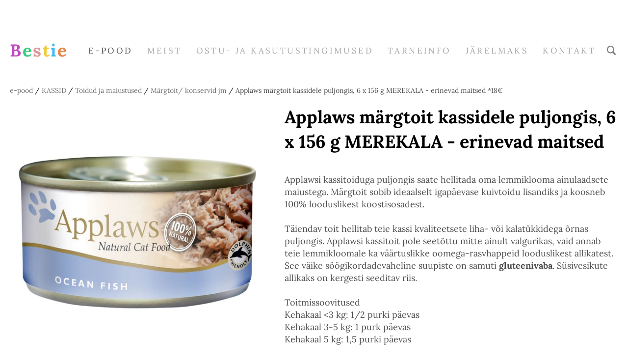

--- FILE ---
content_type: text/html; charset=utf-8
request_url: https://bestie.ee/kassid/toidud-ja-maiustused/margtoit-konservid-jm/applaws-margtoit-kassidele-puljongis-6-x-156-g-merekala-erinevad-maitsed
body_size: 14042
content:
<!DOCTYPE html>



<html class="publicmode language-flags-disabled language-names-enabled language-menu-mode-popover site-search-enabled" lang="et">
  <head prefix="og: http://ogp.me/ns#">
    
<!--[if IE]><meta http-equiv="X-UA-Compatible" content="IE=edge"><![endif]-->


<meta charset="UTF-8">
<meta name="viewport" content="width=device-width, initial-scale=1, minimum-scale=1">
<meta name="format-detection" content="telephone=no">



  <link rel="icon" href="/favicon.ico" type="image/x-icon">
  <link rel="shortcut icon" href="/favicon.ico" type="image/ico">
  <link rel="shortcut icon" href="/favicon.ico" type="image/x-icon">




<link href="//static.voog.com/designs/77/stylesheets/main.min.css?v=sapporo-2.5.3" media="screen" rel="stylesheet" type="text/css"/>



<style type="text/css" data-voog-style> :root { --secondary-color: black; } :root { --header-body-font-weight: 400; --header-body-font-style: normal; --header-body-text-decoration: none; --header-body-text-transform: none; --menu-main-font-weight: 400; --menu-main-hover-font-weight: 400; --menu-main-active-font-weight: 400; --menu-main-font-style: normal; --menu-main-hover-font-style: normal; --menu-main-active-font-style: normal; --menu-main-text-decoration: none; --menu-main-hover-text-decoration: none; --menu-main-active-text-decoration: none; --menu-main-text-transform: uppercase; --menu-main-hover-text-transform: uppercase; --menu-main-active-text-transform: uppercase; --menu-sub-font-size: 13px; --menu-sub-font-weight: 400; --menu-sub-hover-font-weight: 400; --menu-sub-active-font-weight: 400; --menu-sub-font-style: normal; --menu-sub-hover-font-style: normal; --menu-sub-active-font-style: normal; --menu-sub-text-decoration: none; --menu-sub-hover-text-decoration: none; --menu-sub-active-text-decoration: none; --menu-sub-text-transform: none; --menu-sub-hover-text-transform: none; --menu-sub-active-text-transform: none; } :root { --headings-title-text-alignment: center; --headings-title-font-weight: 600; --headings-title-font-style: normal; --headings-title-text-decoration: none; --headings-title-text-transform: none; --headings-title-color: black; --headings-heading-text-alignment: left; --headings-heading-font-weight: 600; --headings-heading-font-style: normal; --headings-heading-text-decoration: none; --headings-heading-text-transform: none; --headings-heading-color: black; --headings-subheading-text-alignment: left; --headings-subheading-font-weight: 600; --headings-subheading-font-style: normal; --headings-subheading-text-decoration: none; --headings-subheading-text-transform: none; --headings-subheading-color: black;} :root { --content-body-font-size: 18px; --content-link-font-weight: 400; --content-link-hover-font-weight: 400; --content-link-font-style: normal; --content-link-hover-font-style: normal; --content-link-text-decoration: none; --content-link-hover-text-decoration: none; --content-link-text-transform: none; --content-link-hover-text-transform: none; --content-link-color: black; --content-link-hover-color: rgba(0, 0, 0, 0.8);} :root { --content-button-font-weight: 400; --content-button-hover-font-weight: 400; --content-button-font-style: normal; --content-button-hover-font-style: normal; --content-button-text-decoration: none; --content-button-hover-text-decoration: none; --content-button-text-transform: none; --content-button-hover-text-transform: none; } :root { --list-font-size: 18px; --list-font-weight: 400; --list-font-style: normal; --list-text-decoration: none; --list-text-transform: none; } :root { --table-padding: 10px; --table-font-size: 18px; --table-border-style: solid;} :root { --form-field-font-weight: 400; --form-field-font-style: normal; --form-field-text-decoration: none; --form-field-text-transform: none; --form-field-color: black; } :root { --footer-body-font-size: 13px; --footer-body-font-weight: 400; --footer-body-font-style: normal; --footer-body-text-decoration: none; --footer-body-text-transform: none; } body { font-family: var(--main-font-family); color: var(--secondary-color); background-color: var(--body-background-color);}.wrap { max-width: var(--wrap-max-width);}.page-content { padding: var(--content-padding); background-color: var(--content-background-color);}.page-content .inner { max-width: var(--content-max-width);}.loader::before { border-top-color: var(--secondary-color);}.menu-btn { border-color: var(--secondary-color);}.menu-btn::before { background-color: var(--secondary-color);}.menu-main-opened .menu-btn { background-color: var(--secondary-color);}.menu-public a { color: var(--secondary-color);}.header-menu-wide .menu-horizontal .menu-item a { color: var(--menu-main-color);}.menu-main .btn:hover { stroke: var(--secondary-color);}.site-search-btn:hover .search-ico, .site-search-opened .site-search-btn .search-ico { fill: var(--secondary-color);}.search-ico { fill: var(--secondary-color);}.search-input { color: var(--secondary-color);}.search-clear { fill: var(--secondary-color);}.voog-search-modal-result h3 a { color: var(--secondary-color);}.menu-level-1 > .menu-item:hover > a { font-style: var(--menu-main-hover-font-style); font-weight: var(--menu-main-hover-font-weight); -webkit-text-decoration: var(--menu-main-hover-text-decoration); text-decoration: var(--menu-main-hover-text-decoration); text-transform: var(--menu-main-hover-text-transform);}.header-menu-wide .menu-level-1 > .menu-item:hover > a:not(.untranslated) { color: var(--menu-main-hover-color);}.menu-level-1 > .menu-item.item-current > a { font-style: var(--menu-main-active-font-style); font-weight: var(--menu-main-active-font-weight); -webkit-text-decoration: var(--menu-main-active-text-decoration); text-decoration: var(--menu-main-active-text-decoration); text-transform: var(--menu-main-active-text-transform);}.header-menu-wide .menu-level-1 > .menu-item.item-current > a:not(.untranslated) { color: var(--menu-main-active-color);}.menu-level-1 > .menu-item > a { font-size: var(--menu-main-font-size); font-style: var(--menu-main-font-style); font-weight: var(--menu-main-font-weight); -webkit-text-decoration: var(--menu-main-text-decoration); text-decoration: var(--menu-main-text-decoration); text-transform: var(--menu-main-text-transform);}.header-menu-wide .menu-level-1 > .menu-item > a:not(.untranslated) { color: var(--menu-main-color);}.menu-level-2 .menu-item a { font-size: var(--menu-sub-font-size); font-style: var(--menu-sub-font-style); font-weight: var(--menu-sub-font-weight); line-height: var(--menu-sub-line-height); -webkit-text-decoration: var(--menu-sub-text-decoration); text-decoration: var(--menu-sub-text-decoration); text-transform: var(--menu-sub-text-transform);}.menu-level-2 .menu-item a:hover { font-style: var(--menu-sub-hover-font-style); font-weight: var(--menu-sub-hover-font-weight); -webkit-text-decoration: var(--menu-sub-hover-text-decoration); text-decoration: var(--menu-sub-hover-text-decoration); text-transform: var(--menu-sub-hover-text-transform);}.menu-level-2 .menu-item a.selected { font-style: var(--menu-sub-active-font-style); font-weight: var(--menu-sub-active-font-weight); color: var(--menu-sub-active-color); -webkit-text-decoration: var(--menu-sub-active-text-decoration); text-decoration: var(--menu-sub-active-text-decoration); text-transform: var(--menu-sub-active-text-transform);}.menu-level-2 .menu-item a:not(.untranslated) { color: var(--menu-sub-color);}.menu-level-2 .menu-item a:not(.untranslated):hover { color: var(--menu-sub-hover-color);}.menu-language-btn { color: var(--secondary-color);}.menu-language .menu-item a { color: var(--secondary-color);}.menu-language-btn-circle { stroke: var(--secondary-color);}.menu-language-options button { color: var(--secondary-color);}.voog-reference a { color: var(--secondary-color);}.article-nav { max-width: var(--content-max-width);}.item-list-page .content-item-box:not(.cms-blog-article-add-button) .item-title { font-size: var(--article-box-font-size); font-style: var(--article-box-font-style); font-weight: var(--article-box-font-weight); line-height: var(--article-box-line-height); color: var(--article-box-color); -webkit-text-decoration: var(--article-box-text-decoration); text-decoration: var(--article-box-text-decoration); text-transform: var(--article-box-text-transform);}@media screen and (min-width: 641px) { .item-list-page .content-item-box { width: var(--article-box-width); }}.item-top .top-inner { border-radius: var(--article-box-image-radius);}.article-add-ico { stroke: var(--main-color);}.article-date { color: var(--secondary-color);}@media screen and (min-width: 641px) { .blog-article-page .item-title { font-size: var(--headings-title-font-size); font-style: var(--headings-title-font-style); font-weight: var(--headings-title-font-weight); color: var(--headings-title-color); -webkit-text-decoration: var(--headings-title-text-decoration); text-decoration: var(--headings-title-text-decoration); text-transform: var(--headings-title-text-transform); }}.content-area { color: var(--main-color);}.site-header .content-area { font-size: var(--header-body-font-size); font-style: var(--header-body-font-style); font-weight: var(--header-body-font-weight); color: var(--header-body-color); -webkit-text-decoration: var(--header-body-text-decoration); text-decoration: var(--header-body-text-decoration); text-transform: var(--header-body-text-transform);}.page-content .content-area { font-size: var(--content-body-font-size); line-height: var(--content-body-line-height); color: var(--content-body-color); text-align: var(--content-body-text-alignment);}.site-footer .content-area { font-size: var(--footer-body-font-size); font-style: var(--footer-body-font-style); font-weight: var(--footer-body-font-weight); color: var(--footer-body-color); -webkit-text-decoration: var(--footer-body-text-decoration); text-decoration: var(--footer-body-text-decoration); text-transform: var(--footer-body-text-transform);}.site-header .content-area:not(.content-item-title) h1, .page-content .content-area:not(.content-item-title) h1, .site-footer .content-area:not(.content-item-title) h1 { text-align: var(--headings-title-text-alignment);}.content-area h1 { color: var(--headings-title-color);}.site-header .content-area h1, .page-content .content-area h1, .site-footer .content-area h1,.site-header .content-area h1 a,.page-content .content-area h1 a,.site-footer .content-area h1 a,.site-header .content-area h1 a:hover,.page-content .content-area h1 a:hover,.site-footer .content-area h1 a:hover { font-style: var(--headings-title-font-style); font-weight: var(--headings-title-font-weight); line-height: var(--headings-title-line-height); -webkit-text-decoration: var(--headings-title-text-decoration); text-decoration: var(--headings-title-text-decoration); text-transform: var(--headings-title-text-transform);}@media screen and (min-width: 641px) { .site-header .content-area h1, .page-content .content-area h1, .site-footer .content-area h1, .site-header .content-area h1 a, .page-content .content-area h1 a, .site-footer .content-area h1 a, .site-header .content-area h1 a:hover, .page-content .content-area h1 a:hover, .site-footer .content-area h1 a:hover { font-size: var(--headings-title-font-size); }}.content-area h2:not(.comments-title) { color: var(--headings-heading-color);}.site-header .content-area h2:not(.comments-title), .page-content .content-area h2:not(.comments-title), .site-footer .content-area h2:not(.comments-title),.site-header .content-area h2:not(.comments-title) a,.page-content .content-area h2:not(.comments-title) a,.site-footer .content-area h2:not(.comments-title) a,.site-header .content-area h2:not(.comments-title) a:hover,.page-content .content-area h2:not(.comments-title) a:hover,.site-footer .content-area h2:not(.comments-title) a:hover { font-size: var(--headings-heading-font-size); font-style: var(--headings-heading-font-style); font-weight: var(--headings-heading-font-weight); line-height: var(--headings-heading-line-height); text-align: var(--headings-heading-text-alignment); -webkit-text-decoration: var(--headings-heading-text-decoration); text-decoration: var(--headings-heading-text-decoration); text-transform: var(--headings-heading-text-transform);}.content-area h3,.content-area h4,.content-area h5,.content-area h6 { color: var(--headings-subheading-color);}.site-header .content-area h3, .page-content .content-area h3, .site-footer .content-area h3,.site-header .content-area h3 a,.page-content .content-area h3 a,.site-footer .content-area h3 a,.site-header .content-area h3 a:hover,.page-content .content-area h3 a:hover,.site-footer .content-area h3 a:hover,.site-header .content-area h4,.page-content .content-area h4,.site-footer .content-area h4,.site-header .content-area h4 a,.page-content .content-area h4 a,.site-footer .content-area h4 a,.site-header .content-area h4 a:hover,.page-content .content-area h4 a:hover,.site-footer .content-area h4 a:hover,.site-header .content-area h5,.page-content .content-area h5,.site-footer .content-area h5,.site-header .content-area h5 a,.page-content .content-area h5 a,.site-footer .content-area h5 a,.site-header .content-area h5 a:hover,.page-content .content-area h5 a:hover,.site-footer .content-area h5 a:hover,.site-header .content-area h6,.page-content .content-area h6,.site-footer .content-area h6,.site-header .content-area h6 a,.page-content .content-area h6 a,.site-footer .content-area h6 a,.site-header .content-area h6 a:hover,.page-content .content-area h6 a:hover,.site-footer .content-area h6 a:hover { font-size: var(--headings-subheading-font-size); font-style: var(--headings-subheading-font-style); font-weight: var(--headings-subheading-font-weight); line-height: var(--headings-subheading-line-height); text-align: var(--headings-subheading-text-alignment); -webkit-text-decoration: var(--headings-subheading-text-decoration); text-decoration: var(--headings-subheading-text-decoration); text-transform: var(--headings-subheading-text-transform);}.site-header .content-area a { color: var(--header-body-color);}.page-content .content-area a, .site-footer .content-area a { font-style: var(--content-link-font-style); font-weight: var(--content-link-font-weight); color: var(--content-link-color); -webkit-text-decoration: var(--content-link-text-decoration); text-decoration: var(--content-link-text-decoration); text-transform: var(--content-link-text-transform);}.page-content .content-area a:hover, .site-footer .content-area a:hover { font-style: var(--content-link-hover-font-style); font-weight: var(--content-link-hover-font-weight); color: var(--content-link-hover-color); -webkit-text-decoration: var(--content-link-hover-text-decoration); text-decoration: var(--content-link-hover-text-decoration); text-transform: var(--content-link-hover-text-transform);}.content-area ul,.content-area ol,.content-area dl { font-size: var(--list-font-size); font-style: var(--list-font-style); font-weight: var(--list-font-weight); color: var(--list-color); -webkit-text-decoration: var(--list-text-decoration); text-decoration: var(--list-text-decoration); text-transform: var(--list-text-transform);}.content-area a.custom-btn,.content-area div.custom-btn,.content-area .edy-product-widget-list .edy-product-widget-item-wrap .edy-product-widget-item .edy-product-widget-item-details-wrap .edy-product-widget-item-btn-wrap .edy-product-widget-item-btn { padding: calc(var(--content-button-padding) - 16px) var(--content-button-padding) calc(var(--content-button-padding) - 17px); font-size: var(--content-button-font-size); font-style: var(--content-button-font-style); font-weight: var(--content-button-font-weight); -webkit-text-decoration: var(--content-button-text-decoration); text-decoration: var(--content-button-text-decoration); text-transform: var(--content-button-text-transform);}.content-area a.custom-btn:hover,.content-area div.custom-btn:hover,.content-area .edy-product-widget-list .edy-product-widget-item-wrap .edy-product-widget-item .edy-product-widget-item-details-wrap .edy-product-widget-item-btn-wrap .edy-product-widget-item-btn:hover { font-style: var(--content-button-hover-font-style); font-weight: var(--content-button-hover-font-weight); -webkit-text-decoration: var(--content-button-hover-text-decoration); text-decoration: var(--content-button-hover-text-decoration); text-transform: var(--content-button-hover-text-transform);}.content-area a.custom-btn:not(.custom-btn-disabled),.content-area div.custom-btn:not(.custom-btn-disabled),.content-area .edy-product-widget-list .edy-product-widget-item-wrap .edy-product-widget-item .edy-product-widget-item-details-wrap .edy-product-widget-item-btn-wrap .edy-product-widget-item-btn:not(.custom-btn-disabled) { color: var(--content-button-color); background-color: var(--content-button-background-color);}.content-area a.custom-btn:not(.custom-btn-disabled):hover,.content-area div.custom-btn:not(.custom-btn-disabled):hover,.content-area .edy-product-widget-list .edy-product-widget-item-wrap .edy-product-widget-item .edy-product-widget-item-details-wrap .edy-product-widget-item-btn-wrap .edy-product-widget-item-btn:not(.custom-btn-disabled):hover { color: var(--content-button-hover-color); background-color: var(--content-button-hover-background-color);}.content-area .edy-buy-button-price-container .edy-buy-button-effective-price,.content-area .edy-buy-button-price-container .edy-buy-button-price-original { color: var(--content-body-color);}.site-header .content-area table th,.site-header .content-area table td,.site-header .content-area table a,.site-header .content-area table a:hover, .page-content .content-area table th,.page-content .content-area table td,.page-content .content-area table a,.page-content .content-area table a:hover, .site-footer .content-area table th,.site-footer .content-area table td,.site-footer .content-area table a,.site-footer .content-area table a:hover { font-size: var(--table-font-size);}.site-header .content-area td,.site-header .content-area th, .page-content .content-area td,.page-content .content-area th, .site-footer .content-area td,.site-footer .content-area th { padding: var(--table-padding); border-style: var(--table-border-style);}.product-page .content-header h1 { font-size: var(--product-title-size); font-weight: var(--product-title-font-weight); font-style: var(--product-title-font-style); -webkit-text-decoration: var(--product-title-font-text-decoration); text-decoration: var(--product-title-font-text-decoration); color: var(--product-title-color); text-align: var(--product-title-alignment);}.product-page .content-area .content-product-description { color: var(--product-description-color); font-size: var(--product-description-size); font-weight: var(--product-description-font-weight); font-style: var(--product-description-font-style); -webkit-text-decoration: var(--product-description-font-text-decoration); text-decoration: var(--product-description-font-text-decoration);}.product-page .product-price { color: var(--product-price-color); font-size: var(--product-price-size); font-weight: var(--product-price-font-weight); font-style: var(--product-price-font-style); -webkit-text-decoration: var(--product-price-font-text-decoration); text-decoration: var(--product-price-font-text-decoration);}.form_field_textfield,.form_field_textarea { font-size: var(--form-field-font-size); font-style: var(--form-field-font-style); font-weight: var(--form-field-font-weight); color: var(--form-field-color); -webkit-text-decoration: var(--form-field-text-decoration); text-decoration: var(--form-field-text-decoration); text-transform: var(--form-field-text-transform); background-color: var(--form-field-background-color);}label .form_field_checkbox + .form_control_indicator::before { border-color: var(--secondary-color);}label .form_field_checkbox:checked + .form_control_indicator::before { background-color: var(--secondary-color);}label .form_field_radio + .form_control_indicator::before { outline-color: var(--secondary-color);}label .form_field_radio:checked + .form_control_indicator::before { background-color: var(--secondary-color);}.form_submit input { padding: calc(var(--content-button-padding) - 16px) var(--content-button-padding) calc(var(--content-button-padding) - 17px); font-size: var(--content-button-font-size); font-style: var(--content-button-font-style); font-weight: var(--content-button-font-weight); color: var(--content-button-color); -webkit-text-decoration: var(--content-button-text-decoration); text-decoration: var(--content-button-text-decoration); text-transform: var(--content-button-text-transform); background-color: var(--content-button-background-color);}.form_submit input:hover { font-style: var(--content-button-hover-font-style); font-weight: var(--content-button-hover-font-weight); color: var(--content-button-hover-color); -webkit-text-decoration: var(--content-button-hover-text-decoration); text-decoration: var(--content-button-hover-text-decoration); text-transform: var(--content-button-hover-text-transform); background-color: var(--content-button-hover-background-color);}</style>


<script src="//static.voog.com/designs/77/javascripts/modernizr-custom.min.js"></script>


<title>Applaws märgtoit kassidele puljongis, 6 x 156 g MEREKALA - erinevad maitsed *18€ – Bestie - e-pood lemmikloomadele</title>




<meta property="og:type" content="website">
<meta property="og:url" content="https://bestie.ee/kassid/toidud-ja-maiustused/margtoit-konservid-jm/applaws-margtoit-kassidele-puljongis-6-x-156-g-merekala-erinevad-maitsed">
<meta property="og:title" content="Applaws märgtoit kassidele puljongis, 6 x 156 g MEREKALA - erinevad maitsed *18€ – Bestie - e-pood lemmikloomadele">
<meta property="og:site_name" content="Bestie - e-pood lemmikloomadele">





  <meta property="og:image" content="https://bestie.ee/photos/22667_PLA_Applaws_Katzenfutter_Meeresfisch_70g_156g_2.jpg">
  <meta property="og:image:type" content="image/jpeg">
  <meta property="og:image:width" content="800">
  <meta property="og:image:height" content="800">






<script type="application/ld+json">{"@context":"http://schema.org","@type":"BreadcrumbList","itemListElement":[{"@type":"ListItem","position":1,"item":{"@id":"https://bestie.ee/et","name":"e-pood"}},{"@type":"ListItem","position":2,"item":{"@id":"https://bestie.ee/kassid","name":"KASSID"}},{"@type":"ListItem","position":3,"item":{"@id":"https://bestie.ee/kassid/toidud-ja-maiustused","name":"Toidud ja maiustused"}},{"@type":"ListItem","position":4,"item":{"@id":"https://bestie.ee/kassid/toidud-ja-maiustused/margtoit-konservid-jm","name":"Märgtoit/ konservid jm"}},{"@type":"ListItem","position":5,"item":{"@id":"https://bestie.ee/kassid/toidud-ja-maiustused/margtoit-konservid-jm/applaws-margtoit-kassidele-puljongis-6-x-156-g-merekala-erinevad-maitsed","name":"Applaws märgtoit kassidele puljongis, 6 x 156 g MEREKALA - erinevad maitsed *18€"}}]}</script>




<!-- Load Facebook SDK for JavaScript -->
<div id="fb-root"></div>
<script>
  window.fbAsyncInit = function () {
    FB.init({
      xfbml: true,
      version: 'v9.0'
    });
  };

  (function (d, s, id) {
    var js, fjs = d.getElementsByTagName(s)[0];
    if (d.getElementById(id)) return;
    js = d.createElement(s);
    js.id = id;
    js.src = 'https://connect.facebook.net/en_US/sdk/xfbml.customerchat.js';
    fjs.parentNode.insertBefore(js, fjs);
  }(document, 'script', 'facebook-jssdk'));
</script>

<!-- Facebook Pixel Code -->
<script>
  ! function (f, b, e, v, n, t, s) {
    if (f.fbq) return;
    n = f.fbq = function () {
      n.callMethod ?
        n.callMethod.apply(n, arguments) : n.queue.push(arguments)
    };
    if (!f._fbq) f._fbq = n;
    n.push = n;
    n.loaded = !0;
    n.version = '2.0';
    n.queue = [];
    t = b.createElement(e);
    t.async = !0;
    t.src = v;
    s = b.getElementsByTagName(e)[0];
    s.parentNode.insertBefore(t, s)
  }(window, document, 'script',
    'https://connect.facebook.net/en_US/fbevents.js');
  fbq('init', '1265536367163728');
  fbq('track', 'PageView');
</script>
<noscript><img height="1" width="1" style="display:none"
    src="https://www.facebook.com/tr?id=1265536367163728&ev=PageView&noscript=1" /></noscript>
<!-- End Facebook Pixel Code -->

<style>
.fb_dialog {
  z-index: 54000 !important;
}
.fb_dialog_content > iframe:nth-child(1) {
  z-index: 54000 !important;
}
</style>

  
<style type="text/css" data-voog-style-variables>:root {--body-background-color: rgb(255,255,255);
--main-color: rgb(77,77,77);
--header-body-color: rgb(77,77,77);
--menu-main-color: rgb(77,77,77);
--menu-main-hover-color: rgb(77,77,77);
--menu-main-active-color: rgb(77,77,77);
--menu-sub-color: rgb(77,77,77);
--menu-sub-hover-color: rgb(77,77,77);
--menu-sub-active-color: rgb(77,77,77);
--content-body-color: rgb(77,77,77);
--list-color: rgb(77,77,77);
--footer-body-color: rgb(77,77,77);
--content-color: rgb(77,77,77);
--table-text-color: rgb(77,77,77);
--article-box-color: rgb(77,77,77);
--content-background-color: rgb(255,255,255);
--form-field-background-color: rgb(255,255,255);
--wrap-max-width: 1410px;
--header-body-font-size: 25px;
--header-body-hover-font-size: 25px;
--menu-main-font-size: 17px;
--headings-title-line-height: 1.4;
--headings-title-font-size: 36px;
--content-body-line-height: 1.4;
--content-button-hover-font-size: 16px;
--content-button-background-color: rgb(242,204,204);
--content-button-hover-background-color: rgb(242,204,204);
--form-field-font-size: 19px;
--content-button-padding: 24px;
--content-max-width: 1253px;
--content-padding: 0px;
--main-font-family: "Lora", serif;
--content-button-color: rgb(0,0,0);
--content-button-hover-color: rgb(0,0,0);
--content-button-font-size: 16px;
--headings-subheading-font-size: 36px;
--headings-heading-font-size: 36px;
--headings-heading-line-height: 1.4;
--headings-subheading-line-height: 1.4;
}
</style><script>(function(d){if(function(){var r,s=d.createElement("style");s.innerHTML="root: { --tmp: red; }";d.head.appendChild(s);r=!!(window.CSS&&CSS.supports&&CSS.supports("color","var(--tmp)"));s.parentNode.removeChild(s);return!r}()){var ds1="[data-voog-style]",ds2="[data-voog-style-variables]",rv=/(--[A-Za-z\d_-]+?)\s*:\s*(.+?)\s*;/gi,rx=/[^\s;]+\s*:\s*[^{;}\n]*?var\(\s*.+?\s*\)\s*[^;}\n]*?;/gi,sv=d.querySelectorAll(ds1+","+ds2),s=d.querySelectorAll(ds1),i=0,src="",vars={},m;for(;i<sv.length;src+=sv[i++].innerHTML);while((m=rv.exec(src))!==null&&(vars[m[1]]=m[2]));for(i=s.length;i--;){s[i].innerHTML=s[i].innerHTML.replace(rx,function(r){var sr=r,rep=false;sr=sr.replace(/var\(\s*(.+?)\s*\)/gi,function(st,k){if(vars[k]!==undefined){rep=true;return vars[k]}else{return st}});return rep?sr+r:r})}}})(document);
</script>
<link href="//static.voog.com/libs/edicy-gallery/1.9.1/edicy-gallery.css" media="screen" rel="stylesheet" />

<script>VoogEcommerce = { storeInfo: {"currency":"EUR","tax_rate":"24.0","price_entry_mode":"net","currency_symbol":"€","decimal_places":2,"default_language":"et","dimension_display_unit":"cm","dimension_unit":"m","is_publicly_unavailable":false,"min_cart_total":"0.0","missing_required_settings":[],"missing_required_settings?":false,"preferred_payment_types":[],"shopping_cart_version":2,"terms_agreement_required":true,"weight_display_unit":"kg","weight_unit":"kg","company_name":"Bestie ","bank_details":"Swedbank AS\nIBAN: EE302200221073587009\nSWIFT/BIC code: HABAEE2X\n\nReg.nr.: 14870704\nKMKR EE102250509","terms_url":"https://bestie.ee/ostu-ja-kasutustingimused","products_url_slug":"products","address":{"company_name":"Femirox OÜ","address1":"Aasa 10","address2":"","city":"Võsu","zip_code":"45501","state":"Lääne-Virumaa","country_code":"EE"},"email":"bestie@bestie.ee"}, hasProducts: true };</script>
<link href="//static.voog.com/libs/voog-ecommerce/1.9.1/shopping-cart-v2.css" media="screen" rel="stylesheet" />
</head>

  <body class="item-page header-menu-wide">
    <svg class="svg-spritesheet">
  <defs>
    <symbol id="ico-arrow">
      <path d="M0.5,0.5 L6.5,6.5"/>
      <path d="M0.5,12.5 L6.5,6.5"/>
    </symbol>

    <symbol id="ico-circle">
      <circle cx="89.5" cy="12.5" r="3.5" transform="translate(-85 -8)"/>
    </symbol>

    <symbol id="ico-plus">
      <path d="M41 1v80M81 41H1"/>
    </symbol>

    <symbol id="ico-search">
      <path d="M17.535 16.138l-3.885-4.1a8.102 8.102 0 0 0 1.174-4.215c0-4.32-3.32-7.823-7.412-7.823C3.318 0 0 3.503 0 7.823s3.318 7.824 7.412 7.824c1.47 0 2.84-.458 3.992-1.24l3.885 4.1c.31.33.715.493 1.12.493a1.54 1.54 0 0 0 1.125-.492 1.74 1.74 0 0 0 0-2.37zM2.117 7.823c0-3.08 2.376-5.588 5.295-5.588 2.918 0 5.294 2.507 5.294 5.588 0 3.08-2.376 5.59-5.294 5.59-2.92 0-5.295-2.51-5.295-5.59z"/>
    </symbol>

    <symbol id="ico-tags">
      <path d="M12.7,0H8.2c-0.5,0-1,0.2-1.3,0.5L0.4,7.1c-0.5,0.5-0.5,1.3,0,1.8l4.7,4.7C5.4,13.9,5.7,14,6,14c0.3,0,0.7-0.1,0.9-0.4 l6.5-6.5C13.8,6.8,14,6.3,14,5.8V1.3C14,0.6,13.4,0,12.7,0z M13.1,5.8c0,0.2-0.1,0.5-0.3,0.7L6.3,13c-0.1,0.1-0.2,0.1-0.3,0.1 c-0.1,0-0.2,0-0.3-0.1L1,8.3C0.8,8.1,0.8,7.8,1,7.7l6.5-6.5C7.7,1,8,0.9,8.2,0.9h4.5c0.2,0,0.4,0.2,0.4,0.4V5.8z M11.8,2.8 c0,0.4-0.3,0.7-0.7,0.7c-0.4,0-0.7-0.3-0.7-0.7s0.3-0.7,0.7-0.7C11.5,2.2,11.8,2.5,11.8,2.8z"/>
    </symbol>

    <symbol id="ico-clear">
      <path d="M10 11.414L6.464 14.95 5.05 13.536 8.586 10l-3.61-3.61L6.39 4.977 10 8.586l3.536-3.536 1.414 1.414L11.414 10l3.462 3.462-1.414 1.414L10 11.414zM10 20c5.523 0 10-4.477 10-10S15.523 0 10 0 0 4.477 0 10s4.477 10 10 10z"/>
    </symbol>

    <symbol id="ico-toggle">
      <g fill-rule="nonzero" fill="currentColor">
        <path d="M.065 27.228l2.12-7.778 5.658 5.657-7.778 2.12v.001zM27.29.004l-2.123 7.778-5.657-5.656L27.29.004z"/>
        <path d="M10.672 13.793L13.5 16.62l-8.485 8.487-2.83-2.83 8.487-8.484zM22.34 2.126l2.827 2.828-8.485 8.485-2.828-2.83 8.486-8.483z"/>
      </g>
    </symbol>
  </defs>
</svg>


    <div class="site-container">
      <div class="container-inner">
        <div class="wrap">
          <header class="site-header is-loading js-site-header">
  <div class="header-title content-area js-header-title">
    <a href="/et">
      <span style="color: rgb(233, 131, 71);"><b>

<span style="color: rgb(230, 153, 153);"><span style="color: rgb(191, 74, 191);"><b><span style="font-size: 35px;">B</span></b></span></span><span style="color: rgb(230, 153, 153);"><span style="color: rgb(51, 204, 128);"><b><span style="font-size: 35px;">e</span></b></span></span><span style="color: rgb(230, 153, 153);"><span style="color: rgb(225, 150, 150);"><b><span style="font-size: 35px;">s</span></b></span></span><span style="color: rgb(230, 153, 153);"><span style="color: rgb(238, 204, 60);"><b><span style="font-size: 35px;">t</span></b></span></span><span style="color: rgb(230, 153, 153);"><span style="color: rgb(60, 186, 244);"><b><span style="font-size: 35px;">i</span></b></span></span><span style="color: rgb(230, 153, 153);"><span style="color: rgb(233, 131, 71);"><b><span style="font-size: 35px;">e</span></b></span></span>

<br></b></span>
    </a>
  </div>

  <div class="header-menu js-header-menu" data-initial-width="unset">
    <nav class="menu-main js-menu-main js-prevent-sideclick">
  <button class="btn btn-menu-back js-toggle-menu-prev">
    <svg width="7px" height="13px" viewBox="0 0 7 13" xmlns="http://www.w3.org/2000/svg">
      <use xlink:href="#ico-arrow"></use>
    </svg>
  </button>

  <div class="inner">
    <ul class="menu menu-horizontal menu-public menu-level-1">
  
    <li class="menu-item item-product-selected js-prevent-link-click">
      <a href="/et">e-pood</a>

      
        

      
    </li>
  

  
    
      
        
          
            
              <li class="menu-item is-hidden js-menu-item-products">
  

  
  
  

    
  

  <a href="/koerad">KOERAD</a>

  
    
  

  
    
      
        
        
  

  
    <div class="menu-sub js-menu-sub">
      <ul class="menu menu-vertical menu-level-2">

        
          
            <li class="menu-item"><a href="/koerad/will-sniff">Will Sniff</a></li>
          
        
          
            <li class="menu-item"><a href="/koerad/toidud-ja-maiustused">Toidud ja maiustused</a></li>
          
        
          
            <li class="menu-item"><a href="/koerad/soogi-ja-jooginoud">Söögi- ja jooginõud</a></li>
          
        
          
            <li class="menu-item"><a href="/koerad/pesad-uneasemed">Pesad, madratsid, diivanid</a></li>
          
        
          
            <li class="menu-item"><a href="/koerad/tubased-aedikud-aiad-ja-puurid">Tubased aiad, puurid, trepid</a></li>
          
        
          
            <li class="menu-item"><a href="/koerad/manguasjad-ja-manguasjade-korvid">Mänguasjad, mänguasjade korvid ja AGILITY</a></li>
          
        
          
            <li class="menu-item"><a href="/koerad/ketid-rihmad-traksid">Rihmad ja traksid</a></li>
          
        
          
            <li class="menu-item"><a href="/koerad/riietus">Riietus</a></li>
          
        
          
            <li class="menu-item"><a href="/koerad/hooldus">Hooldus</a></li>
          
        
          
            <li class="menu-item"><a href="/koerad/reisile-sinuga">Reisile Sinuga</a></li>
          
        
          
            <li class="menu-item"><a href="/koerad/peremehele">Peremehele</a></li>
          
        
          
            <li class="menu-item"><a href="/koerad/kuudid">Kuudid ja põhk</a></li>
          
        
          
            <li class="menu-item"><a href="/koerad/aedikud">Aedikud</a></li>
          
        
      </ul>

      
    </div>
  


  
</li>

            
          
        
      
    
  
    
      
        
          
            
              <li class="menu-item item-current is-hidden js-menu-item-products">
  

  
  
  

    
  

  <a class="selected" href="/kassid">KASSID</a>

  
    
  

  
    
      
        
        
  

  
    <div class="menu-sub js-menu-sub">
      <ul class="menu menu-vertical menu-level-2">

        
          
            <li class="menu-item"><a class="selected" href="/kassid/toidud-ja-maiustused">Toidud ja maiustused</a></li>
          
        
          
            <li class="menu-item"><a href="/kassid/soogi-ja-jooginoud">Söögi- ja jooginõud</a></li>
          
        
          
            <li class="menu-item"><a href="/kassid/pesad-uneasemed-ja-tekid-padjad">Pesad, uneasemed ja tekid/padjad</a></li>
          
        
          
            <li class="menu-item"><a href="/kassid/kaela-ja-jalutusrihmad">Kaela- ja jalutusrihmad, traksid</a></li>
          
        
          
            <li class="menu-item"><a href="/kassid/ronimispuud-ja-kraapimisalused">Ronimispuud ja kraapimisalused</a></li>
          
        
          
            <li class="menu-item"><a href="/kassid/manguasjad-ja-manguasjade-korvid">Mänguasjad ja mänguasjade korvid</a></li>
          
        
          
            <li class="menu-item"><a href="/kassid/hooldus-ja-puhastusvahendid">Hooldus- ja puhastusvahendid, aknakaitsed</a></li>
          
        
          
            <li class="menu-item"><a href="/kassid/ukseluugid-ja-moobel">UUS! Ukseluugid ja mööbel</a></li>
          
        
          
            <li class="menu-item"><a href="/kassid/liivakastid-liivad-ja-tarvikud">Liivakastid, liivad ja tarvikud</a></li>
          
        
          
            <li class="menu-item"><a href="/kassid/transpordivahendid">Transpordivahendid</a></li>
          
        
          
            <li class="menu-item"><a href="/kassid/ouekassidele">Õuekassidele</a></li>
          
        
      </ul>

      
    </div>
  


  
</li>

            
          
        
      
    
  
    
      
        
          
            
              <li class="menu-item is-hidden js-menu-item-products">
  

  
  
  

    
  

  <a href="/kodusisustus">PERE ja KODU</a>

  
    
  

  
    
      
        
        
  

  
    <div class="menu-sub js-menu-sub">
      <ul class="menu menu-vertical menu-level-2">

        
          
            <li class="menu-item"><a href="/kodusisustus/koerateemaline-kodusisustus">Koerateemaline kodusisustus</a></li>
          
        
          
            <li class="menu-item"><a href="/kodusisustus/kassiteemaline-kodusisustus">Kassiteemaline kodusisustus</a></li>
          
        
          
            <li class="menu-item"><a href="/kodusisustus/hobuseteemaline-kodusisustus">Hobuseteemaline kodusisustus</a></li>
          
        
      </ul>

      
    </div>
  


  
</li>

            
          
        
      
    
  
    
      
        
          
            
              <li class="menu-item is-hidden js-menu-item-products">
  

  
  
  

    
  

  <a href="/kanakuudid-janesepuurid">KANAKUUDID / JÄNESEPUURID</a>

  
    
  

  
    
      
    
      
    
      
    
      
    
      
    
      
    
      
    
      
    
      
    
      
    
      
    
      
    
      
    
      
    
      
    
      
    
      
    
      
    
      
    
      
    
      
    
      
    
      
    
      
    
      
    
      
    
      
    
      
    
      
    
      
    
      
    
      
    
      
    
      
    
      
    
      
    
      
    
      
    
      
    
      
    
      
    
      
    
      
    
      
    
      
    
      
    
      
    
      
    
      
    
      
    
      
    
      
    
      
    
      
    
      
    
      
    
      
    
      
    
      
    
      
    
      
    
      
    
      
    
      
    
      
    
      
    
      
    
      
    
      
    
      
    
      
    
      
    
      
    
      
    
      
    
      
    
      
    
  

  


  
</li>

            
          
        
      
    
  
    
      
        
          
            
              <li class="menu-item is-hidden js-menu-item-products">
  

  
  
  

    
  

  <a href="/leiunurk-kassid-koerad">LEIUNURK</a>

  
    
  

  
    
      
    
      
    
      
    
      
    
      
    
      
    
      
    
      
    
      
    
      
    
      
    
      
    
      
    
      
    
      
    
      
    
      
    
      
    
      
    
      
    
      
    
      
    
      
    
      
    
      
    
      
    
      
    
      
    
      
    
      
    
      
    
      
    
      
    
      
    
      
    
      
    
      
    
      
    
      
    
      
    
      
    
      
    
      
    
      
    
      
    
      
    
      
    
      
    
      
    
      
    
      
    
      
    
      
    
      
    
      
    
      
    
      
    
      
    
      
    
      
    
      
    
      
    
      
    
      
    
      
    
      
    
      
    
      
    
      
    
      
    
      
    
      
    
      
    
      
    
      
    
      
    
      
    
  

  


  
</li>

            
          
        
      
    
  
    
      
        
          
            
              <li class="menu-item is-hidden js-menu-item-products">
  

  
  
  

    
  

  <a href="/laeme-ules-uusi-tooteid">Laeme üles uusi tooteid</a>

  
    
  

  
    
      
    
      
    
      
    
      
    
      
    
      
    
      
    
      
    
      
    
      
    
      
    
      
    
      
    
      
    
      
    
      
    
      
    
      
    
      
    
      
    
      
    
      
    
      
    
      
    
      
    
      
    
      
    
      
    
      
    
      
    
      
    
      
    
  

  


  
</li>

            
          
        
      
    
  
    
      
        
          
            
              <li class="menu-item">
  

  
  
  

    
  

  <a href="/meist">MEIST</a>

  
    

  
</li>

            
          
        
      
    
  
    
      
        <li class="menu-item">
  

  
  
  

    
  

  <a href="/ostu-ja-kasutustingimused">Ostu- ja kasutustingimused</a>

  
    

  
</li>

      
    
  
    
      
        
          
            
              <li class="menu-item">
  

  
  
  

    
  

  <a href="/tarneinfo">TARNEINFO</a>

  
    

  
</li>

            
          
        
      
    
  
    
      
        
          
            
              <li class="menu-item">
  

  
  
  

    
  

  <a href="/jarelmaks">Järelmaks</a>

  
    

  
</li>

            
          
        
      
    
  
    
      
        
          
            
              <li class="menu-item">
  

  
  
  

    
  

  <a href="/kontakt">Kontakt</a>

  
    

  
</li>

            
          
        
      
    
  

  
</ul>

  </div>
</nav>


    

    <nav class="menu-language menu-language-list">
  <ul class="menu menu-horizontal menu-public">
    
      <li class="menu-item">
        <a class="ico-flags ico-flag-et selected" href="/kassid/toidud-ja-maiustused/margtoit-konservid-jm/applaws-margtoit-kassidele-puljongis-6-x-156-g-merekala-erinevad-maitsed" data-lang-code="et">
          <span class="menu-language-name">Eesti keeles</span>
          
            <svg class="menu-language-btn-circle" width="9" height="9" viewBox="0 0 9 9" xmlns="http://www.w3.org/2000/svg">
              <use xlink:href="#ico-circle"></use>
            </svg>
          
        </a>
      </li>
    

    
  </ul>
</nav>


    

  <button class="site-search-btn js-toggle-site-search js-prevent-sideclick">
    <svg class="search-ico" width="18" height="19" viewBox="0 0 18 19" xmlns="http://www.w3.org/2000/svg">
      <use xlink:href="#ico-search"></use>
    </svg>
  </button>

  <div class="site-search js-prevent-sideclick">
    <form class="search-form js-search-form" method="get">
      <input class="search-input js-search-input" type="search" placeholder="Otsing...">
      <svg class="search-clear js-clear-search-input" width="20" height="20" viewBox="0 0 20 20" xmlns="http://www.w3.org/2000/svg">
        <use xlink:href="#ico-clear"></use>
      </svg>
    </form>

    <div class="voog-search-modal js-voog-search-modal"></div>
  </div>



    <button class="btn menu-btn js-toggle-menu-main js-prevent-sideclick">Menüü</button>
  </div>
</header>


          <main class="page-content" role="main">
            <ul class="menu menu-horizontal menu-public menu-breadcrumbs">
  
    
      <li class="menu-item"><a href="/et">e-pood</a></li>
    
  

  


  
  
    

  
    
      <span class="menu-separator">/</span>
      <li class="selected menu-item"><a href="/kassid">KASSID</a></li>
    

  
    

  
    

  
    

  
    

  
    

  
    

  
    

  
    

  
    

  

  
  
    
      <span class="menu-separator">/</span>
      <li class="selected menu-item"><a href="/kassid/toidud-ja-maiustused">Toidud ja maiustused</a></li>
    

  
    

  
    

  
    

  
    

  
    

  
    

  
    

  
    

  
    

  
    

  

  
  
    

  
    
      <span class="menu-separator">/</span>
      <li class="selected menu-item"><a href="/kassid/toidud-ja-maiustused/margtoit-konservid-jm">Märgtoit/ konservid jm</a></li>
    

  
    

  
    

  

  
  
    

  
    

  
    

  
    

  
    

  
    

  
    

  
    

  
    

  
    

  
    

  
    

  
    

  
    

  
    

  
    

  
    

  
    

  
    

  
    

  
    

  
    

  
    

  
    

  
    

  
    

  
    

  
    

  
    

  
    

  
    

  
    

  
    

  
    

  
    

  
    

  
    

  
    

  
    

  
    

  
    

  
    

  
    

  
    

  
    

  
    

  
    

  
    

  
    

  
    

  
    

  
    

  
    

  
    

  
    

  
    

  
    

  
    

  
    

  
    

  
    

  
    

  
    

  
    

  
    

  
    

  
    

  
    

  
    

  
    

  
    

  
    

  
    

  
    

  
    

  
    
      <span class="menu-separator">/</span>
      <li class="selected current menu-item"><a href="/kassid/toidud-ja-maiustused/margtoit-konservid-jm/applaws-margtoit-kassidele-puljongis-6-x-156-g-merekala-erinevad-maitsed">Applaws märgtoit kassidele puljongis, 6 x 156 g MEREKALA - erinevad maitsed *18€</a></li>
    

  
    

  
    

  
    

  
    

  
    

  
    

  
    

  
    

  

  
  



  
    
  
  
    
  
    
      
    
  
    
  
    
  
    
  
    
  
    
  
    
  
    
  
    
  
    
  

  
  
    
      
    
  
    
  
    
  
    
  
    
  
    
  
    
  
    
  
    
  
    
  
    
  

  
  
    
  
    
      
    
  
    
  
    
  

  
  
    
  
    
  
    
  
    
  
    
  
    
  
    
  
    
  
    
  
    
  
    
  
    
  
    
  
    
  
    
  
    
  
    
  
    
  
    
  
    
  
    
  
    
  
    
  
    
  
    
  
    
  
    
  
    
  
    
  
    
  
    
  
    
  
    
  
    
  
    
  
    
  
    
  
    
  
    
  
    
  
    
  
    
  
    
  
    
  
    
  
    
  
    
  
    
  
    
  
    
  
    
  
    
  
    
  
    
  
    
  
    
  
    
  
    
  
    
  
    
  
    
  
    
  
    
  
    
  
    
  
    
  
    
  
    
  
    
  
    
  
    
  
    
  
    
  
    
  
    
      
    
  
    
  
    
  
    
  
    
  
    
  
    
  
    
  
    
  

  
  


  
</ul>


            <div class="items-body">
              <div class="content-illustrations">
                
                  
                    <div class="content-item-box with-image js-content-item-box" href="/kassid/toidud-ja-maiustused/margtoit-konservid-jm/applaws-margtoit-kassidele-puljongis-6-x-156-g-merekala-erinevad-maitsed">
                      <div class="item-top">
                        <div class="top-inner aspect-ratio-inner">
                          
                            <div class="loader js-loader"></div>
                            <img class="item-image image-square not-cropped js-lazyload" data-original="//bestie.ee/photos/22667_PLA_Applaws_Katzenfutter_Meeresfisch_70g_156g_2.jpg">
                          
                        </div>
                      </div>
                    </div>
                  
                <div class="content-gallery content-area" data-search-indexing-allowed="true"><div class="photo_gallery_area edys-gallery-area edys-gallery-squares" data-gallery-id="1204124">
  <div class="edys-gallery" data-gallery-photos>
      <a class="edys-gallery-item" data-gallery-photo-id="18447705" data-original-url="//media.voog.com/0000/0045/8771/photos/22667_PLA_Applaws_Katzenfutter_Meeresfisch_70g_156g_2.jpg" data-sizes="[{&quot;content_type&quot;:&quot;image/jpeg&quot;,&quot;width&quot;:600,&quot;height&quot;:600,&quot;size&quot;:&quot;block&quot;,&quot;schemeless_url&quot;:&quot;//media.voog.com/0000/0045/8771/photos/22667_PLA_Applaws_Katzenfutter_Meeresfisch_70g_156g_2_block.jpg&quot;,&quot;url&quot;:&quot;//media.voog.com/0000/0045/8771/photos/22667_PLA_Applaws_Katzenfutter_Meeresfisch_70g_156g_2_block.jpg&quot;},{&quot;content_type&quot;:&quot;image/jpeg&quot;,&quot;width&quot;:150,&quot;height&quot;:150,&quot;size&quot;:&quot;medium&quot;,&quot;schemeless_url&quot;:&quot;//media.voog.com/0000/0045/8771/photos/22667_PLA_Applaws_Katzenfutter_Meeresfisch_70g_156g_2_medium.jpg&quot;,&quot;url&quot;:&quot;//media.voog.com/0000/0045/8771/photos/22667_PLA_Applaws_Katzenfutter_Meeresfisch_70g_156g_2_medium.jpg&quot;},{&quot;content_type&quot;:&quot;image/jpeg&quot;,&quot;width&quot;:800,&quot;height&quot;:800,&quot;size&quot;:null,&quot;schemeless_url&quot;:&quot;//media.voog.com/0000/0045/8771/photos/22667_PLA_Applaws_Katzenfutter_Meeresfisch_70g_156g_2.jpg&quot;,&quot;url&quot;:&quot;//media.voog.com/0000/0045/8771/photos/22667_PLA_Applaws_Katzenfutter_Meeresfisch_70g_156g_2.jpg&quot;}]" href="//media.voog.com/0000/0045/8771/photos/22667_PLA_Applaws_Katzenfutter_Meeresfisch_70g_156g_2_block.jpg">
        <img
          src="//media.voog.com/0000/0045/8771/photos/22667_PLA_Applaws_Katzenfutter_Meeresfisch_70g_156g_2_medium.jpg"
          
          class="edys-gallery-image"
          border="0"
          >
      </a>
      <a class="edys-gallery-item" data-gallery-photo-id="18447703" data-original-url="//media.voog.com/0000/0045/8771/photos/71480_pla_applaws_cat_mackerel_156g_7.jpg" data-sizes="[{&quot;content_type&quot;:&quot;image/jpeg&quot;,&quot;width&quot;:600,&quot;height&quot;:600,&quot;size&quot;:&quot;block&quot;,&quot;schemeless_url&quot;:&quot;//media.voog.com/0000/0045/8771/photos/71480_pla_applaws_cat_mackerel_156g_7_block.jpg&quot;,&quot;url&quot;:&quot;//media.voog.com/0000/0045/8771/photos/71480_pla_applaws_cat_mackerel_156g_7_block.jpg&quot;},{&quot;content_type&quot;:&quot;image/jpeg&quot;,&quot;width&quot;:150,&quot;height&quot;:150,&quot;size&quot;:&quot;medium&quot;,&quot;schemeless_url&quot;:&quot;//media.voog.com/0000/0045/8771/photos/71480_pla_applaws_cat_mackerel_156g_7_medium.jpg&quot;,&quot;url&quot;:&quot;//media.voog.com/0000/0045/8771/photos/71480_pla_applaws_cat_mackerel_156g_7_medium.jpg&quot;},{&quot;content_type&quot;:&quot;image/jpeg&quot;,&quot;width&quot;:800,&quot;height&quot;:800,&quot;size&quot;:null,&quot;schemeless_url&quot;:&quot;//media.voog.com/0000/0045/8771/photos/71480_pla_applaws_cat_mackerel_156g_7.jpg&quot;,&quot;url&quot;:&quot;//media.voog.com/0000/0045/8771/photos/71480_pla_applaws_cat_mackerel_156g_7.jpg&quot;}]" href="//media.voog.com/0000/0045/8771/photos/71480_pla_applaws_cat_mackerel_156g_7_block.jpg">
        <img
          src="//media.voog.com/0000/0045/8771/photos/71480_pla_applaws_cat_mackerel_156g_7_medium.jpg"
          
          class="edys-gallery-image"
          border="0"
          >
      </a>
      <a class="edys-gallery-item" data-gallery-photo-id="18447713" data-original-url="//media.voog.com/0000/0045/8771/photos/160_4377_3.jpg" data-sizes="[{&quot;content_type&quot;:&quot;image/jpeg&quot;,&quot;width&quot;:600,&quot;height&quot;:600,&quot;size&quot;:&quot;block&quot;,&quot;schemeless_url&quot;:&quot;//media.voog.com/0000/0045/8771/photos/160_4377_3_block.jpg&quot;,&quot;url&quot;:&quot;//media.voog.com/0000/0045/8771/photos/160_4377_3_block.jpg&quot;},{&quot;content_type&quot;:&quot;image/jpeg&quot;,&quot;width&quot;:150,&quot;height&quot;:150,&quot;size&quot;:&quot;medium&quot;,&quot;schemeless_url&quot;:&quot;//media.voog.com/0000/0045/8771/photos/160_4377_3_medium.jpg&quot;,&quot;url&quot;:&quot;//media.voog.com/0000/0045/8771/photos/160_4377_3_medium.jpg&quot;},{&quot;content_type&quot;:&quot;image/jpeg&quot;,&quot;width&quot;:800,&quot;height&quot;:800,&quot;size&quot;:null,&quot;schemeless_url&quot;:&quot;//media.voog.com/0000/0045/8771/photos/160_4377_3.jpg&quot;,&quot;url&quot;:&quot;//media.voog.com/0000/0045/8771/photos/160_4377_3.jpg&quot;}]" href="//media.voog.com/0000/0045/8771/photos/160_4377_3_block.jpg">
        <img
          src="//media.voog.com/0000/0045/8771/photos/160_4377_3_medium.jpg"
          
          class="edys-gallery-image"
          border="0"
          >
      </a>
      <a class="edys-gallery-item" data-gallery-photo-id="18447673" data-original-url="//media.voog.com/0000/0045/8771/photos/Kuvat%C3%B5mmis%202023-02-23%20102141.png" data-sizes="[{&quot;content_type&quot;:&quot;image/png&quot;,&quot;width&quot;:501,&quot;height&quot;:600,&quot;size&quot;:&quot;block&quot;,&quot;schemeless_url&quot;:&quot;//media.voog.com/0000/0045/8771/photos/Kuvat%C3%B5mmis%202023-02-23%20102141_block.png&quot;,&quot;url&quot;:&quot;//media.voog.com/0000/0045/8771/photos/Kuvat%C3%B5mmis%202023-02-23%20102141_block.png&quot;},{&quot;content_type&quot;:&quot;image/png&quot;,&quot;width&quot;:125,&quot;height&quot;:150,&quot;size&quot;:&quot;medium&quot;,&quot;schemeless_url&quot;:&quot;//media.voog.com/0000/0045/8771/photos/Kuvat%C3%B5mmis%202023-02-23%20102141_medium.png&quot;,&quot;url&quot;:&quot;//media.voog.com/0000/0045/8771/photos/Kuvat%C3%B5mmis%202023-02-23%20102141_medium.png&quot;},{&quot;content_type&quot;:&quot;image/png&quot;,&quot;width&quot;:625,&quot;height&quot;:749,&quot;size&quot;:null,&quot;schemeless_url&quot;:&quot;//media.voog.com/0000/0045/8771/photos/Kuvat%C3%B5mmis%202023-02-23%20102141.png&quot;,&quot;url&quot;:&quot;//media.voog.com/0000/0045/8771/photos/Kuvat%C3%B5mmis%202023-02-23%20102141.png&quot;}]" href="//media.voog.com/0000/0045/8771/photos/Kuvat%C3%B5mmis%202023-02-23%20102141_block.png">
        <img
          src="//media.voog.com/0000/0045/8771/photos/Kuvat%C3%B5mmis%202023-02-23%20102141_medium.png"
          
          class="edys-gallery-image"
          border="0"
          >
      </a>
      <a class="edys-gallery-item" data-gallery-photo-id="18447679" data-original-url="//media.voog.com/0000/0045/8771/photos/Kuvat%C3%B5mmis%202023-02-23%20102400.png" data-sizes="[{&quot;content_type&quot;:&quot;image/png&quot;,&quot;width&quot;:150,&quot;height&quot;:65,&quot;size&quot;:&quot;medium&quot;,&quot;schemeless_url&quot;:&quot;//media.voog.com/0000/0045/8771/photos/Kuvat%C3%B5mmis%202023-02-23%20102400_medium.png&quot;,&quot;url&quot;:&quot;//media.voog.com/0000/0045/8771/photos/Kuvat%C3%B5mmis%202023-02-23%20102400_medium.png&quot;},{&quot;content_type&quot;:&quot;image/png&quot;,&quot;width&quot;:598,&quot;height&quot;:258,&quot;size&quot;:null,&quot;schemeless_url&quot;:&quot;//media.voog.com/0000/0045/8771/photos/Kuvat%C3%B5mmis%202023-02-23%20102400.png&quot;,&quot;url&quot;:&quot;//media.voog.com/0000/0045/8771/photos/Kuvat%C3%B5mmis%202023-02-23%20102400.png&quot;}]" href="//media.voog.com/0000/0045/8771/photos/Kuvat%C3%B5mmis%202023-02-23%20102400.png">
        <img
          src="//media.voog.com/0000/0045/8771/photos/Kuvat%C3%B5mmis%202023-02-23%20102400.png"
          
          class="edys-gallery-image"
          border="0"
          >
      </a>
      <a class="edys-gallery-item" data-gallery-photo-id="18447681" data-original-url="//media.voog.com/0000/0045/8771/photos/Kuvat%C3%B5mmis%202023-02-23%20102414.png" data-sizes="[{&quot;content_type&quot;:&quot;image/png&quot;,&quot;width&quot;:150,&quot;height&quot;:68,&quot;size&quot;:&quot;medium&quot;,&quot;schemeless_url&quot;:&quot;//media.voog.com/0000/0045/8771/photos/Kuvat%C3%B5mmis%202023-02-23%20102414_medium.png&quot;,&quot;url&quot;:&quot;//media.voog.com/0000/0045/8771/photos/Kuvat%C3%B5mmis%202023-02-23%20102414_medium.png&quot;},{&quot;content_type&quot;:&quot;image/png&quot;,&quot;width&quot;:595,&quot;height&quot;:270,&quot;size&quot;:null,&quot;schemeless_url&quot;:&quot;//media.voog.com/0000/0045/8771/photos/Kuvat%C3%B5mmis%202023-02-23%20102414.png&quot;,&quot;url&quot;:&quot;//media.voog.com/0000/0045/8771/photos/Kuvat%C3%B5mmis%202023-02-23%20102414.png&quot;}]" href="//media.voog.com/0000/0045/8771/photos/Kuvat%C3%B5mmis%202023-02-23%20102414.png">
        <img
          src="//media.voog.com/0000/0045/8771/photos/Kuvat%C3%B5mmis%202023-02-23%20102414.png"
          
          class="edys-gallery-image"
          border="0"
          >
      </a>
  </div>
</div></div>
              </div>

              <div class="content-body">
                <header class="content-header">
                  <div class="content-item-title content-area" data-search-indexing-allowed="true">













            <h1>

<p>Applaws märgtoit kassidele puljongis, 6 x 156 g MEREKALA - erinevad maitsed<br></p>

</h1>
          












</div>
                </header><div class="content-area area-normal" data-search-indexing-allowed="true">












<span style="color: var(--content-body-color); background-color: var(--content-background-color);">





































<p>

</p>Applawsi kassitoiduga puljongis saate hellitada oma lemmiklooma ainulaadsete maiustega. Märgtoit sobib ideaalselt igapäevase kuivtoidu lisandiks ja koosneb 100% looduslikest koostisosadest.<br><br>Täiendav toit hellitab teie kassi kvaliteetsete liha- või kalatükkidega õrnas puljongis. Applawsi kassitoit pole seetõttu mitte ainult valgurikas, vaid annab teie lemmikloomale ka väärtuslikke oomega-rasvhappeid looduslikest allikatest. See väike söögikordadevaheline suupiste on samuti <b>gluteenivaba</b>. Süsivesikute allikaks on kergesti seeditav riis.<br><br>Toitmissoovitused<br>

Kehakaal &lt;3 kg: 1/2 purki päevas<br>Kehakaal 3-5 kg: 1 purk päevas<br>Kehakaal 5 kg: 1,5 purki päevas<br><br>

Analüütiline koostis tootefotogaleriis.&nbsp;<br><br><br><p></p><p></p><p><a href="mailto:tellimused@bestie.ee"> </a> </p>





<p></p></span>

















<p></p><p><a href="mailto:tellimused@bestie.ee"> </a> </p>





<p></p>

















<p></p><p><a href="mailto:tellimused@bestie.ee"> </a> </p>





<p></p>


















<p></p><p><a href="mailto:tellimused@bestie.ee"> </a> </p>





<p></p>

















<p></p><p><a href="mailto:tellimused@bestie.ee"> </a> </p>





<p></p>



















<p></p><p><a href="mailto:tellimused@bestie.ee"> </a> </p>





<p></p>

















<p></p><p><a href="mailto:tellimused@bestie.ee"> </a> </p>





<p></p>

















<p></p><p><a href="mailto:tellimused@bestie.ee"> </a> </p>





<p></p>

















<p></p><p><a href="mailto:tellimused@bestie.ee"> </a> </p>





<p></p>

















<p></p><p><a href="mailto:tellimused@bestie.ee"> </a> </p>





<p></p>


















<p></p><p><a href="mailto:tellimused@bestie.ee"> </a> </p>





<p></p>

















<p></p><p><a href="mailto:tellimused@bestie.ee"> </a> </p>





<p></p>

















<p></p><p><a href="mailto:tellimused@bestie.ee"> </a> </p>





<p></p>

















<p></p><p><a href="mailto:tellimused@bestie.ee"> </a> </p>





<p></p>

















<p></p><p><a href="mailto:tellimused@bestie.ee"> </a> </p>





<p></p>

















<p></p><p><a href="mailto:tellimused@bestie.ee"> </a> </p>





<p></p>




















    <div class="edy-buy-button-container edy-buy-button-view edy-buy-button-align-left" data-product-id="1686455" data-product="{&quot;id&quot;:1686455,&quot;name&quot;:&quot;Applaws märgtoit kassidele puljongis, 6 x 156 g MEREKALA - erinevad maitsed&quot;,&quot;status&quot;:&quot;live&quot;,&quot;sku&quot;:null,&quot;uses_variants&quot;:true,&quot;stock&quot;:null,&quot;reserved_quantity&quot;:0,&quot;currency&quot;:&quot;EUR&quot;,&quot;tax_rate&quot;:&quot;24.0&quot;,&quot;price&quot;:&quot;14.754&quot;,&quot;price_min&quot;:&quot;14.754&quot;,&quot;price_max&quot;:&quot;14.754&quot;,&quot;effective_price&quot;:&quot;14.754&quot;,&quot;effective_price_min&quot;:&quot;14.754&quot;,&quot;effective_price_max&quot;:&quot;14.754&quot;,&quot;translations&quot;:{&quot;name&quot;:{&quot;et&quot;:&quot;Applaws märgtoit kassidele puljongis, 6 x 156 g MEREKALA - erinevad maitsed&quot;},&quot;slug&quot;:{&quot;et&quot;:&quot;applaws-margtoit-kassidele-puljongis-6-x-156-g-merekala-erinevad-maitsed&quot;}},&quot;variants_count&quot;:2,&quot;variant_types&quot;:[{&quot;id&quot;:104861,&quot;name&quot;:&quot;Kalaliha valik&quot;,&quot;values&quot;:[{&quot;id&quot;:486385,&quot;name&quot;:&quot;Ookeanikala&quot;,&quot;translations&quot;:{&quot;name&quot;:{&quot;et&quot;:&quot;Ookeanikala&quot;}}},{&quot;id&quot;:486386,&quot;name&quot;:&quot;Makrell sardiinidega&quot;,&quot;translations&quot;:{&quot;name&quot;:{&quot;et&quot;:&quot;Makrell sardiinidega&quot;}}}],&quot;translations&quot;:{&quot;name&quot;:{&quot;et&quot;:&quot;Kalaliha valik&quot;}}}],&quot;variant_values&quot;:[{&quot;id&quot;:1686456,&quot;s&quot;:true,&quot;stat&quot;:&quot;live&quot;,&quot;sku&quot;:null,&quot;a&quot;:{&quot;104861&quot;:486385},&quot;p&quot;:null,&quot;ep&quot;:&quot;14.754&quot;},{&quot;id&quot;:1686457,&quot;s&quot;:true,&quot;stat&quot;:&quot;live&quot;,&quot;sku&quot;:null,&quot;a&quot;:{&quot;104861&quot;:486386},&quot;p&quot;:null,&quot;ep&quot;:&quot;14.754&quot;}]}" data-settings="{&quot;title&quot;:&quot;Lisa ostukorvi&quot;,&quot;button_style&quot;:&quot;with_price&quot;}">        <div class="edy-buy-button-variants">
            <div class="form_field" data-variation-id="104861">
              <label class="form_field_label">Kalaliha valik</label>
              <select class="form_field_select" data-variation-attribute-id="104861">
                <option value="">---</option>
                    <option value="486385">
                      Ookeanikala
                      
</option>                    <option value="486386">
                      Makrell sardiinidega
                      
</option>              </select>
            </div>
        </div>
      <div class="form_field">
        <div class="edy-buy-button custom-btn custom-btn-disabled edy-buy-button-disabled"><span class="edy-buy-button-title">Lisa ostukorvi</span></div>        <div class="edy-buy-button-price-container"><span class="edy-buy-button-price ">18,29 €</span></div>      </div>
</div></div>
              </div>
            </div>
          </main>

          <footer class="site-footer js-site-footer"><div class="footer-body content-area js-footer-body">




<div class="edy-texteditor-container image-container edy-positionable-container-center edy-positionable-container-maxwidth" contenteditable="false" unselectable="on" style="width: auto; max-width: 100%; text-align: left; display: block; float: none; overflow: hidden; position: relative;" data-image-id="19762687">
  <div class="edy-padding-resizer-wrapper" style="padding-bottom: 30.4878%; position: relative; overflow: hidden;">
      <a href="/leiunurk-kassid-koerad" title="https://bestie.ee/leiunurk-kassid-koerad" target=""><picture style="position: absolute; display: block; max-width: none; width: auto; height: 100%; left: -0.05%; top: 0px;">
        <!--[if IE 9]><video style="display: none;"><![endif]-->
        <source sizes="100vw" srcset="//media.voog.com/0000/0045/8771/photos/k%C3%B5ik%20tooted%20kohe%20olemas%20vahendatud%202.png 1640w, //media.voog.com/0000/0045/8771/photos/k%C3%B5ik%20tooted%20kohe%20olemas%20vahendatud%202_large.png 1280w, //media.voog.com/0000/0045/8771/photos/k%C3%B5ik%20tooted%20kohe%20olemas%20vahendatud%202_block.png 600w, //media.voog.com/0000/0045/8771/photos/k%C3%B5ik%20tooted%20kohe%20olemas%20vahendatud%202_medium.png 150w">
        <!--[if IE 9]></video><![endif]-->
        <img src="//media.voog.com/0000/0045/8771/photos/k%C3%B5ik%20tooted%20kohe%20olemas%20vahendatud%202_block.png" style="position: absolute; max-width: none; width: auto; height: 100%;">
      </picture></a>
    </div>
</div><div style="text-align: center;"><span style="font-size: 14px;"><a href="/ostu-ja-kasutustingimused" target="_self">OSTU- JA KASUTUSTINGIMUSED</a></span><br><span style="font-size: 22px;"><a href="/tarneinfo" target="_self"><span style="color: rgb(255, 0, 0);"><b>TARNEAEG </b></span></a><a href="/tarneinfo" target="_self"><span style="color: rgb(255, 0, 0);"><b>5-15 tööpäeva</b></span></a></span><br><span style="font-size: 14px;"><a href="/jarelmaks" target="_self">ESTO JÄRELMAKS</a></span><br><span style="font-size: 14px;">

<a href="/kontakt" target="_self">ISE KAUBALE JÄRGI TULLES LEIAD MEID </a></span><span style="font-size: 14px;"><a href="/kontakt" target="_self"><b>SIIT</b></a></span>

<br><span style="font-size: 14px;"><a href="/ostu-ja-kasutustingimused/pretensioonid" target="_self">PRETENSIOONIDE ESITAMINE</a><br><br></span>

&#x1f49b;



&#x1f49b;



&#x1f49b;

<br><br><span style="font-size: 14px;">

<a href="/meist" target="_self">MEIST</a>

</span><br><span style="font-size: 14px;"><a href="/kontakt" target="_self">KONTAKT</a></span><br><span style="font-size: 14px;">bestie@bestie.ee<br><br></span></div>




































</div>

  </footer>

        </div>
      </div>
    </div>

    

    

    





<script src="https://cdnjs.cloudflare.com/ajax/libs/jquery/3.2.1/jquery.min.js" integrity="sha256-hwg4gsxgFZhOsEEamdOYGBf13FyQuiTwlAQgxVSNgt4=" crossorigin="anonymous"></script>
<script src="https://cdnjs.cloudflare.com/ajax/libs/jquery.lazyload/1.9.1/jquery.lazyload.min.js" integrity="sha256-rXnOfjTRp4iAm7hTAxEz3irkXzwZrElV2uRsdJAYjC4=" crossorigin="anonymous"></script>
<script src="//static.voog.com/designs/77/javascripts/main.min.js?v=sapporo-2.5.3"></script>



  <script src="//static.voog.com/libs/edicy-search/latest/edicy-search.js"></script>
  <script>template.bindSiteSearch($('.js-search-form').get(0), 'et', 'Sinu otsingule ei leitud ühtegi vastet');</script>



<script src="//static.voog.com/libs/picturefill/1.9.1/picturefill.min.js"></script>



<script type="text/javascript">
var _ews = _ews || {"_account":"A-458771-1","_tzo":"7200"};

(function() {
  var s = document.createElement('script'); s.type = 'text/javascript'; s.async = true;
  s.src = 'https://s.voog.com/_tr-v1.js';
  (
    document.getElementsByTagName('head')[0] ||
    document.getElementsByTagName('body')[0]
  ).appendChild(s);
})();
</script>
<!-- Your Chat Plugin code -->
<div class="fb-customerchat" attribution=setup_tool page_id="104929764533021">
</div>

    



    <script>template.initItemsPage();</script>
  
<script src="//static.voog.com/libs/edicy-gallery/1.9.1/edicy-gallery.js"></script>

<script src="//static.voog.com/libs/voog-ecommerce/1.9.1/shopping-cart-v2.js"></script><script>if (!window.Voog.ecommerceConfig || window.Voog.ecommerceConfig.autoRun !== false) {  window.Voog.loadEcommerceTranslations('et');   window.Voog.ShoppingCart.init('et');   window.Voog.buyButtonsManager.init('et'); }</script>
</body>
</html>
